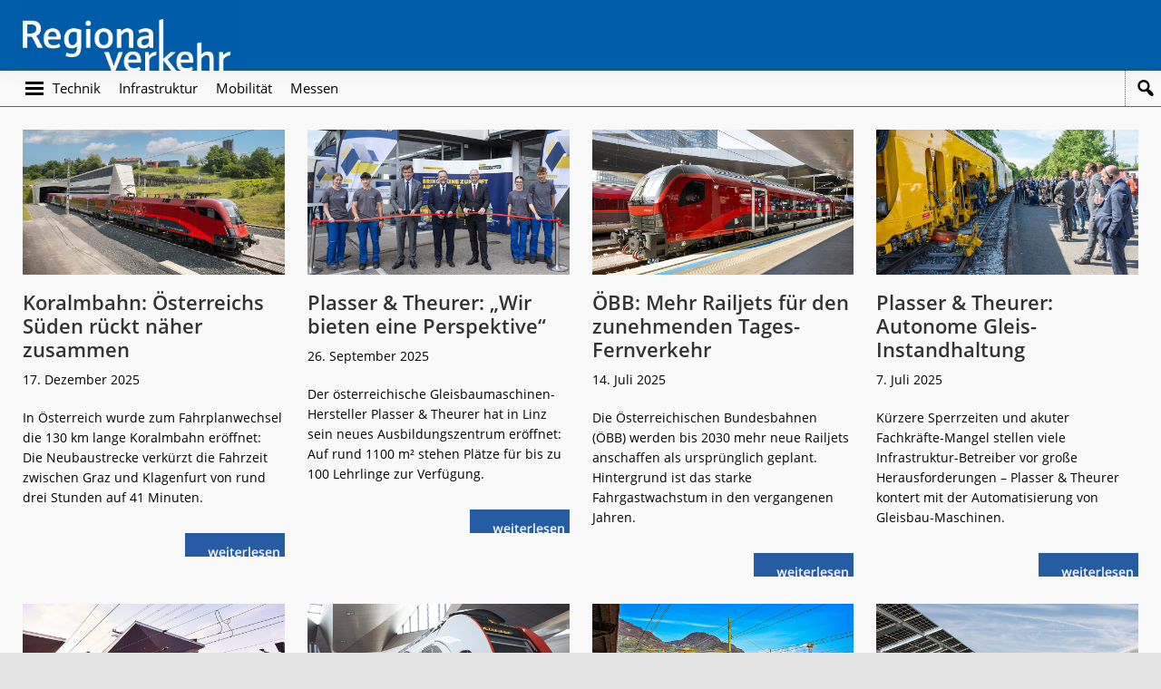

--- FILE ---
content_type: text/html; charset=UTF-8
request_url: https://regionalverkehr.de/tag/oesterreich/
body_size: 54048
content:
<!DOCTYPE html>
<html lang="de">
<head >
<meta charset="UTF-8" />
		<meta name="robots" content="noindex" />
		<meta name="viewport" content="width=device-width, initial-scale=1" />
<title>Österreich</title>
<meta name='robots' content='max-image-preview:large' />
<link rel="alternate" type="application/rss+xml" title="Regionalverkehr &raquo; Feed" href="https://regionalverkehr.de/feed/" />
<link rel="alternate" type="application/rss+xml" title="Regionalverkehr &raquo; Kommentar-Feed" href="https://regionalverkehr.de/comments/feed/" />
<link rel="alternate" type="application/rss+xml" title="Regionalverkehr &raquo; Österreich Schlagwort-Feed" href="https://regionalverkehr.de/tag/oesterreich/feed/" />
<link rel="canonical" href="https://regionalverkehr.de/tag/oesterreich/" />
<!-- regionalverkehr.de is managing ads with Advanced Ads 2.0.14 – https://wpadvancedads.com/ --><script id="regio-ready">
			window.advanced_ads_ready=function(e,a){a=a||"complete";var d=function(e){return"interactive"===a?"loading"!==e:"complete"===e};d(document.readyState)?e():document.addEventListener("readystatechange",(function(a){d(a.target.readyState)&&e()}),{once:"interactive"===a})},window.advanced_ads_ready_queue=window.advanced_ads_ready_queue||[];		</script>
		<style id='wp-img-auto-sizes-contain-inline-css'>
img:is([sizes=auto i],[sizes^="auto," i]){contain-intrinsic-size:3000px 1500px}
/*# sourceURL=wp-img-auto-sizes-contain-inline-css */
</style>
<link rel='stylesheet' id='genesis-blocks-style-css-css' href='https://regionalverkehr.de/wp-content/plugins/genesis-blocks/dist/style-blocks.build.css?ver=1765111164' media='all' />
<link rel='stylesheet' id='regionalverkehr-css' href='https://regionalverkehr.de/wp-content/themes/regionalverkehr/style.css?ver=3.4.1' media='all' />
<style id='regionalverkehr-inline-css'>

		.wp-custom-logo .site-container .custom-logo-link {
			aspect-ratio: 350/113.81481481481;
		}
		
/*# sourceURL=regionalverkehr-inline-css */
</style>
<style id='wp-emoji-styles-inline-css'>

	img.wp-smiley, img.emoji {
		display: inline !important;
		border: none !important;
		box-shadow: none !important;
		height: 1em !important;
		width: 1em !important;
		margin: 0 0.07em !important;
		vertical-align: -0.1em !important;
		background: none !important;
		padding: 0 !important;
	}
/*# sourceURL=wp-emoji-styles-inline-css */
</style>
<style id='wp-block-library-inline-css'>
:root{--wp-block-synced-color:#7a00df;--wp-block-synced-color--rgb:122,0,223;--wp-bound-block-color:var(--wp-block-synced-color);--wp-editor-canvas-background:#ddd;--wp-admin-theme-color:#007cba;--wp-admin-theme-color--rgb:0,124,186;--wp-admin-theme-color-darker-10:#006ba1;--wp-admin-theme-color-darker-10--rgb:0,107,160.5;--wp-admin-theme-color-darker-20:#005a87;--wp-admin-theme-color-darker-20--rgb:0,90,135;--wp-admin-border-width-focus:2px}@media (min-resolution:192dpi){:root{--wp-admin-border-width-focus:1.5px}}.wp-element-button{cursor:pointer}:root .has-very-light-gray-background-color{background-color:#eee}:root .has-very-dark-gray-background-color{background-color:#313131}:root .has-very-light-gray-color{color:#eee}:root .has-very-dark-gray-color{color:#313131}:root .has-vivid-green-cyan-to-vivid-cyan-blue-gradient-background{background:linear-gradient(135deg,#00d084,#0693e3)}:root .has-purple-crush-gradient-background{background:linear-gradient(135deg,#34e2e4,#4721fb 50%,#ab1dfe)}:root .has-hazy-dawn-gradient-background{background:linear-gradient(135deg,#faaca8,#dad0ec)}:root .has-subdued-olive-gradient-background{background:linear-gradient(135deg,#fafae1,#67a671)}:root .has-atomic-cream-gradient-background{background:linear-gradient(135deg,#fdd79a,#004a59)}:root .has-nightshade-gradient-background{background:linear-gradient(135deg,#330968,#31cdcf)}:root .has-midnight-gradient-background{background:linear-gradient(135deg,#020381,#2874fc)}:root{--wp--preset--font-size--normal:16px;--wp--preset--font-size--huge:42px}.has-regular-font-size{font-size:1em}.has-larger-font-size{font-size:2.625em}.has-normal-font-size{font-size:var(--wp--preset--font-size--normal)}.has-huge-font-size{font-size:var(--wp--preset--font-size--huge)}.has-text-align-center{text-align:center}.has-text-align-left{text-align:left}.has-text-align-right{text-align:right}.has-fit-text{white-space:nowrap!important}#end-resizable-editor-section{display:none}.aligncenter{clear:both}.items-justified-left{justify-content:flex-start}.items-justified-center{justify-content:center}.items-justified-right{justify-content:flex-end}.items-justified-space-between{justify-content:space-between}.screen-reader-text{border:0;clip-path:inset(50%);height:1px;margin:-1px;overflow:hidden;padding:0;position:absolute;width:1px;word-wrap:normal!important}.screen-reader-text:focus{background-color:#ddd;clip-path:none;color:#444;display:block;font-size:1em;height:auto;left:5px;line-height:normal;padding:15px 23px 14px;text-decoration:none;top:5px;width:auto;z-index:100000}html :where(.has-border-color){border-style:solid}html :where([style*=border-top-color]){border-top-style:solid}html :where([style*=border-right-color]){border-right-style:solid}html :where([style*=border-bottom-color]){border-bottom-style:solid}html :where([style*=border-left-color]){border-left-style:solid}html :where([style*=border-width]){border-style:solid}html :where([style*=border-top-width]){border-top-style:solid}html :where([style*=border-right-width]){border-right-style:solid}html :where([style*=border-bottom-width]){border-bottom-style:solid}html :where([style*=border-left-width]){border-left-style:solid}html :where(img[class*=wp-image-]){height:auto;max-width:100%}:where(figure){margin:0 0 1em}html :where(.is-position-sticky){--wp-admin--admin-bar--position-offset:var(--wp-admin--admin-bar--height,0px)}@media screen and (max-width:600px){html :where(.is-position-sticky){--wp-admin--admin-bar--position-offset:0px}}

/*# sourceURL=wp-block-library-inline-css */
</style><style id='global-styles-inline-css'>
:root{--wp--preset--aspect-ratio--square: 1;--wp--preset--aspect-ratio--4-3: 4/3;--wp--preset--aspect-ratio--3-4: 3/4;--wp--preset--aspect-ratio--3-2: 3/2;--wp--preset--aspect-ratio--2-3: 2/3;--wp--preset--aspect-ratio--16-9: 16/9;--wp--preset--aspect-ratio--9-16: 9/16;--wp--preset--color--black: #000000;--wp--preset--color--cyan-bluish-gray: #abb8c3;--wp--preset--color--white: #ffffff;--wp--preset--color--pale-pink: #f78da7;--wp--preset--color--vivid-red: #cf2e2e;--wp--preset--color--luminous-vivid-orange: #ff6900;--wp--preset--color--luminous-vivid-amber: #fcb900;--wp--preset--color--light-green-cyan: #7bdcb5;--wp--preset--color--vivid-green-cyan: #00d084;--wp--preset--color--pale-cyan-blue: #8ed1fc;--wp--preset--color--vivid-cyan-blue: #0693e3;--wp--preset--color--vivid-purple: #9b51e0;--wp--preset--color--theme-primary: #0073e5;--wp--preset--color--theme-secondary: #0073e5;--wp--preset--gradient--vivid-cyan-blue-to-vivid-purple: linear-gradient(135deg,rgb(6,147,227) 0%,rgb(155,81,224) 100%);--wp--preset--gradient--light-green-cyan-to-vivid-green-cyan: linear-gradient(135deg,rgb(122,220,180) 0%,rgb(0,208,130) 100%);--wp--preset--gradient--luminous-vivid-amber-to-luminous-vivid-orange: linear-gradient(135deg,rgb(252,185,0) 0%,rgb(255,105,0) 100%);--wp--preset--gradient--luminous-vivid-orange-to-vivid-red: linear-gradient(135deg,rgb(255,105,0) 0%,rgb(207,46,46) 100%);--wp--preset--gradient--very-light-gray-to-cyan-bluish-gray: linear-gradient(135deg,rgb(238,238,238) 0%,rgb(169,184,195) 100%);--wp--preset--gradient--cool-to-warm-spectrum: linear-gradient(135deg,rgb(74,234,220) 0%,rgb(151,120,209) 20%,rgb(207,42,186) 40%,rgb(238,44,130) 60%,rgb(251,105,98) 80%,rgb(254,248,76) 100%);--wp--preset--gradient--blush-light-purple: linear-gradient(135deg,rgb(255,206,236) 0%,rgb(152,150,240) 100%);--wp--preset--gradient--blush-bordeaux: linear-gradient(135deg,rgb(254,205,165) 0%,rgb(254,45,45) 50%,rgb(107,0,62) 100%);--wp--preset--gradient--luminous-dusk: linear-gradient(135deg,rgb(255,203,112) 0%,rgb(199,81,192) 50%,rgb(65,88,208) 100%);--wp--preset--gradient--pale-ocean: linear-gradient(135deg,rgb(255,245,203) 0%,rgb(182,227,212) 50%,rgb(51,167,181) 100%);--wp--preset--gradient--electric-grass: linear-gradient(135deg,rgb(202,248,128) 0%,rgb(113,206,126) 100%);--wp--preset--gradient--midnight: linear-gradient(135deg,rgb(2,3,129) 0%,rgb(40,116,252) 100%);--wp--preset--font-size--small: 12px;--wp--preset--font-size--medium: 20px;--wp--preset--font-size--large: 20px;--wp--preset--font-size--x-large: 42px;--wp--preset--font-size--normal: 18px;--wp--preset--font-size--larger: 24px;--wp--preset--spacing--20: 0.44rem;--wp--preset--spacing--30: 0.67rem;--wp--preset--spacing--40: 1rem;--wp--preset--spacing--50: 1.5rem;--wp--preset--spacing--60: 2.25rem;--wp--preset--spacing--70: 3.38rem;--wp--preset--spacing--80: 5.06rem;--wp--preset--shadow--natural: 6px 6px 9px rgba(0, 0, 0, 0.2);--wp--preset--shadow--deep: 12px 12px 50px rgba(0, 0, 0, 0.4);--wp--preset--shadow--sharp: 6px 6px 0px rgba(0, 0, 0, 0.2);--wp--preset--shadow--outlined: 6px 6px 0px -3px rgb(255, 255, 255), 6px 6px rgb(0, 0, 0);--wp--preset--shadow--crisp: 6px 6px 0px rgb(0, 0, 0);}:where(.is-layout-flex){gap: 0.5em;}:where(.is-layout-grid){gap: 0.5em;}body .is-layout-flex{display: flex;}.is-layout-flex{flex-wrap: wrap;align-items: center;}.is-layout-flex > :is(*, div){margin: 0;}body .is-layout-grid{display: grid;}.is-layout-grid > :is(*, div){margin: 0;}:where(.wp-block-columns.is-layout-flex){gap: 2em;}:where(.wp-block-columns.is-layout-grid){gap: 2em;}:where(.wp-block-post-template.is-layout-flex){gap: 1.25em;}:where(.wp-block-post-template.is-layout-grid){gap: 1.25em;}.has-black-color{color: var(--wp--preset--color--black) !important;}.has-cyan-bluish-gray-color{color: var(--wp--preset--color--cyan-bluish-gray) !important;}.has-white-color{color: var(--wp--preset--color--white) !important;}.has-pale-pink-color{color: var(--wp--preset--color--pale-pink) !important;}.has-vivid-red-color{color: var(--wp--preset--color--vivid-red) !important;}.has-luminous-vivid-orange-color{color: var(--wp--preset--color--luminous-vivid-orange) !important;}.has-luminous-vivid-amber-color{color: var(--wp--preset--color--luminous-vivid-amber) !important;}.has-light-green-cyan-color{color: var(--wp--preset--color--light-green-cyan) !important;}.has-vivid-green-cyan-color{color: var(--wp--preset--color--vivid-green-cyan) !important;}.has-pale-cyan-blue-color{color: var(--wp--preset--color--pale-cyan-blue) !important;}.has-vivid-cyan-blue-color{color: var(--wp--preset--color--vivid-cyan-blue) !important;}.has-vivid-purple-color{color: var(--wp--preset--color--vivid-purple) !important;}.has-black-background-color{background-color: var(--wp--preset--color--black) !important;}.has-cyan-bluish-gray-background-color{background-color: var(--wp--preset--color--cyan-bluish-gray) !important;}.has-white-background-color{background-color: var(--wp--preset--color--white) !important;}.has-pale-pink-background-color{background-color: var(--wp--preset--color--pale-pink) !important;}.has-vivid-red-background-color{background-color: var(--wp--preset--color--vivid-red) !important;}.has-luminous-vivid-orange-background-color{background-color: var(--wp--preset--color--luminous-vivid-orange) !important;}.has-luminous-vivid-amber-background-color{background-color: var(--wp--preset--color--luminous-vivid-amber) !important;}.has-light-green-cyan-background-color{background-color: var(--wp--preset--color--light-green-cyan) !important;}.has-vivid-green-cyan-background-color{background-color: var(--wp--preset--color--vivid-green-cyan) !important;}.has-pale-cyan-blue-background-color{background-color: var(--wp--preset--color--pale-cyan-blue) !important;}.has-vivid-cyan-blue-background-color{background-color: var(--wp--preset--color--vivid-cyan-blue) !important;}.has-vivid-purple-background-color{background-color: var(--wp--preset--color--vivid-purple) !important;}.has-black-border-color{border-color: var(--wp--preset--color--black) !important;}.has-cyan-bluish-gray-border-color{border-color: var(--wp--preset--color--cyan-bluish-gray) !important;}.has-white-border-color{border-color: var(--wp--preset--color--white) !important;}.has-pale-pink-border-color{border-color: var(--wp--preset--color--pale-pink) !important;}.has-vivid-red-border-color{border-color: var(--wp--preset--color--vivid-red) !important;}.has-luminous-vivid-orange-border-color{border-color: var(--wp--preset--color--luminous-vivid-orange) !important;}.has-luminous-vivid-amber-border-color{border-color: var(--wp--preset--color--luminous-vivid-amber) !important;}.has-light-green-cyan-border-color{border-color: var(--wp--preset--color--light-green-cyan) !important;}.has-vivid-green-cyan-border-color{border-color: var(--wp--preset--color--vivid-green-cyan) !important;}.has-pale-cyan-blue-border-color{border-color: var(--wp--preset--color--pale-cyan-blue) !important;}.has-vivid-cyan-blue-border-color{border-color: var(--wp--preset--color--vivid-cyan-blue) !important;}.has-vivid-purple-border-color{border-color: var(--wp--preset--color--vivid-purple) !important;}.has-vivid-cyan-blue-to-vivid-purple-gradient-background{background: var(--wp--preset--gradient--vivid-cyan-blue-to-vivid-purple) !important;}.has-light-green-cyan-to-vivid-green-cyan-gradient-background{background: var(--wp--preset--gradient--light-green-cyan-to-vivid-green-cyan) !important;}.has-luminous-vivid-amber-to-luminous-vivid-orange-gradient-background{background: var(--wp--preset--gradient--luminous-vivid-amber-to-luminous-vivid-orange) !important;}.has-luminous-vivid-orange-to-vivid-red-gradient-background{background: var(--wp--preset--gradient--luminous-vivid-orange-to-vivid-red) !important;}.has-very-light-gray-to-cyan-bluish-gray-gradient-background{background: var(--wp--preset--gradient--very-light-gray-to-cyan-bluish-gray) !important;}.has-cool-to-warm-spectrum-gradient-background{background: var(--wp--preset--gradient--cool-to-warm-spectrum) !important;}.has-blush-light-purple-gradient-background{background: var(--wp--preset--gradient--blush-light-purple) !important;}.has-blush-bordeaux-gradient-background{background: var(--wp--preset--gradient--blush-bordeaux) !important;}.has-luminous-dusk-gradient-background{background: var(--wp--preset--gradient--luminous-dusk) !important;}.has-pale-ocean-gradient-background{background: var(--wp--preset--gradient--pale-ocean) !important;}.has-electric-grass-gradient-background{background: var(--wp--preset--gradient--electric-grass) !important;}.has-midnight-gradient-background{background: var(--wp--preset--gradient--midnight) !important;}.has-small-font-size{font-size: var(--wp--preset--font-size--small) !important;}.has-medium-font-size{font-size: var(--wp--preset--font-size--medium) !important;}.has-large-font-size{font-size: var(--wp--preset--font-size--large) !important;}.has-x-large-font-size{font-size: var(--wp--preset--font-size--x-large) !important;}
/*# sourceURL=global-styles-inline-css */
</style>

<style id='classic-theme-styles-inline-css'>
/*! This file is auto-generated */
.wp-block-button__link{color:#fff;background-color:#32373c;border-radius:9999px;box-shadow:none;text-decoration:none;padding:calc(.667em + 2px) calc(1.333em + 2px);font-size:1.125em}.wp-block-file__button{background:#32373c;color:#fff;text-decoration:none}
/*# sourceURL=/wp-includes/css/classic-themes.min.css */
</style>
<link rel='stylesheet' id='dashicons-css' href='https://regionalverkehr.de/wp-includes/css/dashicons.min.css?ver=6.9' media='all' />
<link rel='stylesheet' id='custom-css' href='https://regionalverkehr.de/wp-content/themes/regionalverkehr/custom.css?ver=6.9' media='all' />
<link rel='stylesheet' id='regionalverkehr-gutenberg-css' href='https://regionalverkehr.de/wp-content/themes/regionalverkehr/lib/gutenberg/front-end.css?ver=3.4.1' media='all' />
<style id='regionalverkehr-gutenberg-inline-css'>
.gb-block-post-grid .gb-post-grid-items h2 a:hover {
	color: #0073e5;
}

.site-container .wp-block-button .wp-block-button__link {
	background-color: #0073e5;
}

.wp-block-button .wp-block-button__link:not(.has-background),
.wp-block-button .wp-block-button__link:not(.has-background):focus,
.wp-block-button .wp-block-button__link:not(.has-background):hover {
	color: #ffffff;
}

.site-container .wp-block-button.is-style-outline .wp-block-button__link {
	color: #0073e5;
}

.site-container .wp-block-button.is-style-outline .wp-block-button__link:focus,
.site-container .wp-block-button.is-style-outline .wp-block-button__link:hover {
	color: #2396ff;
}		.site-container .has-small-font-size {
			font-size: 12px;
		}		.site-container .has-normal-font-size {
			font-size: 18px;
		}		.site-container .has-large-font-size {
			font-size: 20px;
		}		.site-container .has-larger-font-size {
			font-size: 24px;
		}		.site-container .has-theme-primary-color,
		.site-container .wp-block-button .wp-block-button__link.has-theme-primary-color,
		.site-container .wp-block-button.is-style-outline .wp-block-button__link.has-theme-primary-color {
			color: #0073e5;
		}

		.site-container .has-theme-primary-background-color,
		.site-container .wp-block-button .wp-block-button__link.has-theme-primary-background-color,
		.site-container .wp-block-pullquote.is-style-solid-color.has-theme-primary-background-color {
			background-color: #0073e5;
		}		.site-container .has-theme-secondary-color,
		.site-container .wp-block-button .wp-block-button__link.has-theme-secondary-color,
		.site-container .wp-block-button.is-style-outline .wp-block-button__link.has-theme-secondary-color {
			color: #0073e5;
		}

		.site-container .has-theme-secondary-background-color,
		.site-container .wp-block-button .wp-block-button__link.has-theme-secondary-background-color,
		.site-container .wp-block-pullquote.is-style-solid-color.has-theme-secondary-background-color {
			background-color: #0073e5;
		}
/*# sourceURL=regionalverkehr-gutenberg-inline-css */
</style>
<link rel='stylesheet' id='borlabs-cookie-custom-css' href='https://regionalverkehr.de/wp-content/cache/borlabs-cookie/1/borlabs-cookie-1-de.css?ver=3.3.23-22' media='all' />
<link rel='stylesheet' id='eeb-css-frontend-css' href='https://regionalverkehr.de/wp-content/plugins/email-encoder-bundle/core/includes/assets/css/style.css?ver=251130-121531' media='all' />
<script src="https://regionalverkehr.de/wp-includes/js/jquery/jquery.min.js?ver=3.7.1" id="jquery-core-js"></script>
<script src="https://regionalverkehr.de/wp-includes/js/jquery/jquery-migrate.min.js?ver=3.4.1" id="jquery-migrate-js"></script>
<script data-no-optimize="1" data-no-minify="1" data-cfasync="false" src="https://regionalverkehr.de/wp-content/cache/borlabs-cookie/1/borlabs-cookie-config-de.json.js?ver=3.3.23-35" id="borlabs-cookie-config-js"></script>
<script src="https://regionalverkehr.de/wp-content/plugins/email-encoder-bundle/core/includes/assets/js/custom.js?ver=251130-121531" id="eeb-js-frontend-js"></script>
<link rel="https://api.w.org/" href="https://regionalverkehr.de/wp-json/" /><link rel="alternate" title="JSON" type="application/json" href="https://regionalverkehr.de/wp-json/wp/v2/tags/258" /><link rel="EditURI" type="application/rsd+xml" title="RSD" href="https://regionalverkehr.de/xmlrpc.php?rsd" />
<link rel="icon" href="https://regionalverkehr.de/wp-content/themes/regionalverkehr/images/favicon.ico" />
<link rel="next" href="https://regionalverkehr.de/tag/oesterreich/page/2/" />
		<style id="wp-custom-css">
			body {
font-family: 'Open Sans', serif;
}		</style>
		</head>
<body class="archive tag tag-oesterreich tag-258 wp-custom-logo wp-embed-responsive wp-theme-genesis wp-child-theme-regionalverkehr header-full-width full-width-content genesis-breadcrumbs-hidden genesis-footer-widgets-visible no-js aa-prefix-regio- regionalverkehr-grid" itemscope itemtype="https://schema.org/WebPage">	<script>
	//<![CDATA[
	(function(){
		var c = document.body.classList;
		c.remove( 'no-js' );
		c.add( 'js' );
	})();
	//]]>
	</script>
	<div class="site-container"><ul class="genesis-skip-link"><li><a href="#genesis-nav-primary" class="screen-reader-shortcut"> Skip to primary navigation</a></li><li><a href="#genesis-content" class="screen-reader-shortcut"> Skip to main content</a></li><li><a href="#genesis-footer-widgets" class="screen-reader-shortcut"> Skip to footer</a></li></ul><header class="site-header" itemscope itemtype="https://schema.org/WPHeader"><div class="wrap"><div class="title-area"><a href="https://regionalverkehr.de/" class="custom-logo-link" rel="home"><img width="1350" height="439" src="https://regionalverkehr.de/wp-content/uploads/2022/07/RV_Logo.jpg" class="custom-logo" alt="Logo Regionalverkehr" decoding="async" fetchpriority="high" srcset="https://regionalverkehr.de/wp-content/uploads/2022/07/RV_Logo.jpg 1350w, https://regionalverkehr.de/wp-content/uploads/2022/07/RV_Logo-600x195.jpg 600w, https://regionalverkehr.de/wp-content/uploads/2022/07/RV_Logo-1024x333.jpg 1024w, https://regionalverkehr.de/wp-content/uploads/2022/07/RV_Logo-768x250.jpg 768w" sizes="(max-width: 1350px) 100vw, 1350px" /></a><p class="site-title" itemprop="headline">Regionalverkehr</p><p class="site-description" itemprop="description">Die Fachzeitschrift für den Öffentlichen Personennahverkehr</p></div></div></header><div class="site-inner"><div class="header-navi"><nav class="nav-primary" aria-label="Main" itemscope itemtype="https://schema.org/SiteNavigationElement" id="genesis-nav-primary"><div class="wrap"><ul id="menu-haupt-menu" class="menu genesis-nav-menu menu-primary js-superfish"><li id="menu-item-40" class="menu-item menu-item-type-custom menu-item-object-custom menu-item-home menu-item-40"><a href="http://regionalverkehr.de/" itemprop="url"><span itemprop="name">Startseite</span></a></li>
<li id="menu-item-120" class="menu-item menu-item-type-post_type menu-item-object-page menu-item-120"><a href="https://regionalverkehr.de/inserate/" itemprop="url"><span itemprop="name">Inserate</span></a></li>
<li id="menu-item-4058" class="menu-item menu-item-type-post_type menu-item-object-page menu-item-has-children menu-item-4058"><a href="https://regionalverkehr.de/newsletter/" itemprop="url"><span itemprop="name">Newsletter regioXpress</span></a>
<ul class="sub-menu">
	<li id="menu-item-3588" class="menu-item menu-item-type-post_type menu-item-object-page menu-item-3588"><a href="https://regionalverkehr.de/newsletter-anmeldung/" itemprop="url"><span itemprop="name">regioXpress anmelden</span></a></li>
	<li id="menu-item-3589" class="menu-item menu-item-type-post_type menu-item-object-page menu-item-3589"><a href="https://regionalverkehr.de/newsletter-abmeldung/" itemprop="url"><span itemprop="name">regioXpress abmelden</span></a></li>
</ul>
</li>
<li id="menu-item-117" class="menu-item menu-item-type-post_type menu-item-object-page menu-item-117"><a href="https://regionalverkehr.de/probeheft/" itemprop="url"><span itemprop="name">Probeheft</span></a></li>
<li id="menu-item-46" class="menu-item menu-item-type-post_type menu-item-object-page menu-item-46"><a href="https://regionalverkehr.de/abonnement/" itemprop="url"><span itemprop="name">Abonnement</span></a></li>
<li id="menu-item-3308" class="menu-item menu-item-type-post_type menu-item-object-page menu-item-3308"><a href="https://regionalverkehr.de/regionalverkehr-im-geschenk-abo/" itemprop="url"><span itemprop="name">Geschenk-Abo</span></a></li>
<li id="menu-item-121" class="menu-item menu-item-type-custom menu-item-object-custom menu-item-121"><a href="/impressum/" itemprop="url"><span itemprop="name">Kontakt</span></a></li>
</ul></div></nav><nav class="nav-secondary" aria-label="Secondary" itemscope itemtype="https://schema.org/SiteNavigationElement"><div class="wrap"><ul id="menu-themen-menu" class="menu genesis-nav-menu menu-secondary js-superfish"><li id="menu-item-109" class="menu-item menu-item-type-taxonomy menu-item-object-category menu-item-109"><a href="https://regionalverkehr.de/thema/technik/" itemprop="url"><span itemprop="name">Technik</span></a></li>
<li id="menu-item-110" class="menu-item menu-item-type-taxonomy menu-item-object-category menu-item-110"><a href="https://regionalverkehr.de/thema/infrastruktur/" itemprop="url"><span itemprop="name">Infrastruktur</span></a></li>
<li id="menu-item-111" class="menu-item menu-item-type-taxonomy menu-item-object-category menu-item-111"><a href="https://regionalverkehr.de/thema/mobilitaet/" itemprop="url"><span itemprop="name">Mobilität</span></a></li>
<li id="menu-item-112" class="menu-item menu-item-type-taxonomy menu-item-object-category menu-item-112"><a href="https://regionalverkehr.de/thema/messen/" itemprop="url"><span itemprop="name">Messen</span></a></li>
</ul></div></nav><div class="header-search"><a href="#" class="search-toggle"></a><form class="search-form" method="get" action="https://regionalverkehr.de/" role="search" itemprop="potentialAction" itemscope itemtype="https://schema.org/SearchAction"><label class="search-form-label screen-reader-text" for="searchform-1">Suchen</label><input class="search-form-input" type="search" name="s" id="searchform-1" placeholder="Suchen" itemprop="query-input"><input class="search-form-submit" type="submit" value="Neue Suche &#10095;"><meta content="https://regionalverkehr.de/?s={s}" itemprop="target"></form></div></div><div class="content-sidebar-wrap"><main class="content" id="genesis-content"><article class="post-6413 post type-post status-publish format-standard has-post-thumbnail category-infrastruktur tag-einweihung tag-graz tag-inbetriebnahme tag-klagenfurt tag-koralmbahn tag-koralmtunnel tag-korridor tag-oebb tag-oesterreich tag-railjet tag-wien entry" aria-label="Koralmbahn: Österreichs Süden rückt näher zusammen" itemscope itemtype="https://schema.org/CreativeWork"><header class="entry-header"><div class="gb-block-post-grid-image"><a href="https://regionalverkehr.de/koralmbahn-oesterreichs-sueden-rueckt-naeher-zusammen/" rel="bookmark"><img src="https://regionalverkehr.de/wp-content/uploads/2025/12/2025_OEBB_Koralmbahn_A-1024x569.jpg" alt="Koralmbahn: Österreichs Süden rückt näher zusammen" /></a></div><h2 class="entry-title" itemprop="headline"><a class="entry-title-link" rel="bookmark" href="https://regionalverkehr.de/koralmbahn-oesterreichs-sueden-rueckt-naeher-zusammen/">Koralmbahn: Österreichs Süden rückt näher zusammen</a></h2>
<p class="entry-meta"><time class="entry-time" itemprop="datePublished" datetime="2025-12-17T05:00:00+01:00">17. Dezember 2025</time> </p></header><div class="entry-content" itemprop="text"><p>In Österreich wurde zum Fahrplanwechsel die 130 km lange Koralmbahn eröffnet: Die Neubaustrecke verkürzt die Fahrzeit zwischen Graz und Klagenfurt von rund drei Stunden auf 41 Minuten.</p><p><a class="more-link" href="https://regionalverkehr.de/koralmbahn-oesterreichs-sueden-rueckt-naeher-zusammen/" rel="bookmark">weiterlesen<span class="screen-reader-text">Koralmbahn: Österreichs Süden rückt näher zusammen</span></a></p></div><footer class="entry-footer"></footer></article><article class="post-5819 post type-post status-publish format-standard has-post-thumbnail category-technik tag-ausbildung tag-ausbildungszentrum tag-elektronik tag-eroeffnung tag-linz tag-maschinenbautechnik tag-oesterreich tag-plasser tag-plasser-theurer tag-schweisstechnik entry" aria-label="Plasser &amp; Theurer: „Wir bieten eine Perspektive“" itemscope itemtype="https://schema.org/CreativeWork"><header class="entry-header"><div class="gb-block-post-grid-image"><a href="https://regionalverkehr.de/plasser-theurer-wir-bieten-eine-perspektive/" rel="bookmark"><img src="https://regionalverkehr.de/wp-content/uploads/2025/09/2025_Plasser_Ausbildungszentrum_A-1024x569.jpg" alt="Plasser &amp; Theurer: „Wir bieten eine Perspektive“" /></a></div><h2 class="entry-title" itemprop="headline"><a class="entry-title-link" rel="bookmark" href="https://regionalverkehr.de/plasser-theurer-wir-bieten-eine-perspektive/">Plasser &amp; Theurer: „Wir bieten eine Perspektive“</a></h2>
<p class="entry-meta"><time class="entry-time" itemprop="datePublished" datetime="2025-09-26T05:00:00+02:00">26. September 2025</time> </p></header><div class="entry-content" itemprop="text"><p>Der österreichische Gleisbaumaschinen-Hersteller Plasser & Theurer hat in Linz sein neues Ausbildungszentrum eröffnet: Auf rund 1100 m² stehen Plätze für bis zu 100 Lehrlinge zur Verfügung.</p><p><a class="more-link" href="https://regionalverkehr.de/plasser-theurer-wir-bieten-eine-perspektive/" rel="bookmark">weiterlesen<span class="screen-reader-text">Plasser &amp; Theurer: „Wir bieten eine Perspektive“</span></a></p></div><footer class="entry-footer"></footer></article><article class="post-5353 post type-post status-publish format-standard has-post-thumbnail category-mobilitaet category-technik tag-nightjet tag-oebb tag-oesterreich tag-railjet tag-siemens tag-siemens-mobility tag-wendezug entry" aria-label="ÖBB: Mehr Railjets für den zunehmenden Tages-Fernverkehr" itemscope itemtype="https://schema.org/CreativeWork"><header class="entry-header"><div class="gb-block-post-grid-image"><a href="https://regionalverkehr.de/oebb-mehr-railjets-fuer-den-zunehmenden-tages-fernverkehr/" rel="bookmark"><img src="https://regionalverkehr.de/wp-content/uploads/2025/07/2025_OEBB_Railjet_nG_Wien_A-1024x569.jpg" alt="ÖBB: Mehr Railjets für den zunehmenden Tages-Fernverkehr" /></a></div><h2 class="entry-title" itemprop="headline"><a class="entry-title-link" rel="bookmark" href="https://regionalverkehr.de/oebb-mehr-railjets-fuer-den-zunehmenden-tages-fernverkehr/">ÖBB: Mehr Railjets für den zunehmenden Tages-Fernverkehr</a></h2>
<p class="entry-meta"><time class="entry-time" itemprop="datePublished" datetime="2025-07-14T05:00:00+02:00">14. Juli 2025</time> </p></header><div class="entry-content" itemprop="text"><p>Die Österreichischen Bundesbahnen (ÖBB) werden bis 2030 mehr neue Railjets anschaffen als ursprünglich geplant. Hintergrund ist das starke Fahrgastwachstum in den vergangenen Jahren. </p><p><a class="more-link" href="https://regionalverkehr.de/oebb-mehr-railjets-fuer-den-zunehmenden-tages-fernverkehr/" rel="bookmark">weiterlesen<span class="screen-reader-text">ÖBB: Mehr Railjets für den zunehmenden Tages-Fernverkehr</span></a></p></div><footer class="entry-footer"></footer></article><article class="post-5308 post type-post status-publish format-standard has-post-thumbnail category-infrastruktur tag-automatisch tag-autonom tag-belgien tag-fachkraeftemangel tag-gleisbau tag-gleisbau-maschine tag-gleisbaumaschine tag-oesterreich tag-personalmangel tag-plasser tag-plasser-theurer tag-sperrzeit tag-stopfmaschine entry" aria-label="Plasser &amp; Theurer: Autonome Gleis-Instandhaltung" itemscope itemtype="https://schema.org/CreativeWork"><header class="entry-header"><div class="gb-block-post-grid-image"><a href="https://regionalverkehr.de/plasser-theurer-autonome-gleis-instandhaltung/" rel="bookmark"><img src="https://regionalverkehr.de/wp-content/uploads/2025/07/2025_Plasser_iaf_autonom_A-1024x569.jpg" alt="Plasser &amp; Theurer: Autonome Gleis-Instandhaltung" /></a></div><h2 class="entry-title" itemprop="headline"><a class="entry-title-link" rel="bookmark" href="https://regionalverkehr.de/plasser-theurer-autonome-gleis-instandhaltung/">Plasser &amp; Theurer: Autonome Gleis-Instandhaltung</a></h2>
<p class="entry-meta"><time class="entry-time" itemprop="datePublished" datetime="2025-07-07T05:10:00+02:00">7. Juli 2025</time> </p></header><div class="entry-content" itemprop="text"><p>Kürzere Sperrzeiten und akuter Fachkräfte-Mangel stellen viele Infrastruktur-Betreiber vor große Herausforderungen – Plasser & Theurer kontert mit der Automatisierung von Gleisbau-Maschinen. </p><p><a class="more-link" href="https://regionalverkehr.de/plasser-theurer-autonome-gleis-instandhaltung/" rel="bookmark">weiterlesen<span class="screen-reader-text">Plasser &amp; Theurer: Autonome Gleis-Instandhaltung</span></a></p></div><footer class="entry-footer"></footer></article><article class="post-5015 post type-post status-publish format-standard has-post-thumbnail category-mobilitaet tag-amsterdam tag-innsbruck tag-liegewagen tag-mini-cabins tag-nachtzug tag-niederlande tag-nightjet tag-nuernberg tag-oebb tag-oesterreich tag-schlafwagen tag-siemens tag-sitzwagen tag-wien entry" aria-label="Im neuen ÖBB Nightjet nach Amsterdam" itemscope itemtype="https://schema.org/CreativeWork"><header class="entry-header"><div class="gb-block-post-grid-image"><a href="https://regionalverkehr.de/im-neuen-oebb-nightjet-nach-amsterdam/" rel="bookmark"><img src="https://regionalverkehr.de/wp-content/uploads/2025/05/2025_OEBB_NJ_Amsterdam_A-1024x569.jpg" alt="Im neuen ÖBB Nightjet nach Amsterdam" /></a></div><h2 class="entry-title" itemprop="headline"><a class="entry-title-link" rel="bookmark" href="https://regionalverkehr.de/im-neuen-oebb-nightjet-nach-amsterdam/">Im neuen ÖBB Nightjet nach Amsterdam</a></h2>
<p class="entry-meta"><time class="entry-time" itemprop="datePublished" datetime="2025-05-30T05:10:00+02:00">30. Mai 2025</time> </p></header><div class="entry-content" itemprop="text"><p>Der Nightjet der Österreichischen Bundesbahnen (ÖBB) ist seit dem 27. Mai 2025 auch auf den Relationen von Wien und Innsbruck nach Amsterdam unterwegs. Frühbucher reisen günstiger.</p><p><a class="more-link" href="https://regionalverkehr.de/im-neuen-oebb-nightjet-nach-amsterdam/" rel="bookmark">weiterlesen<span class="screen-reader-text">Im neuen ÖBB Nightjet nach Amsterdam</span></a></p></div><footer class="entry-footer"></footer></article><article class="post-4946 post type-post status-publish format-standard has-post-thumbnail category-mobilitaet category-technik tag-3187 tag-ablieferung tag-cityjet tag-desiro tag-desiro-ml tag-nahverkehr tag-oebb tag-oesterreich tag-regionalverkehr tag-s-bahn tag-siemens tag-siemens-mobility tag-wien entry" aria-label="Der ÖBB Desiro ML Cityjet: „Große Erfolgsstory“" itemscope itemtype="https://schema.org/CreativeWork"><header class="entry-header"><div class="gb-block-post-grid-image"><a href="https://regionalverkehr.de/der-oebb-desiro-ml-cityjet-grosse-erfolgsstory/" rel="bookmark"><img src="https://regionalverkehr.de/wp-content/uploads/2025/05/2025_OEBB_250_Desiro_ML_A-1024x569.jpg" alt="Der ÖBB Desiro ML Cityjet: „Große Erfolgsstory“" /></a></div><h2 class="entry-title" itemprop="headline"><a class="entry-title-link" rel="bookmark" href="https://regionalverkehr.de/der-oebb-desiro-ml-cityjet-grosse-erfolgsstory/">Der ÖBB Desiro ML Cityjet: „Große Erfolgsstory“</a></h2>
<p class="entry-meta"><time class="entry-time" itemprop="datePublished" datetime="2025-05-23T05:15:00+02:00">23. Mai 2025</time> </p></header><div class="entry-content" itemprop="text"><p>Siemens hat den 250. Desiro ML Cityjet an die Österreichischen Bundesbahnen (ÖBB) geliefert. Die Triebzüge bilden inzwischen das Rückgrat des Nahverkehrs, 44 weitere Einheiten folgen noch.</p><p><a class="more-link" href="https://regionalverkehr.de/der-oebb-desiro-ml-cityjet-grosse-erfolgsstory/" rel="bookmark">weiterlesen<span class="screen-reader-text">Der ÖBB Desiro ML Cityjet: „Große Erfolgsstory“</span></a></p></div><footer class="entry-footer"></footer></article><article class="post-4940 post type-post status-publish format-standard has-post-thumbnail category-mobilitaet category-technik tag-alstom tag-berlin tag-db tag-db-ag tag-deutschland tag-direktverbindung tag-frecciarossa tag-hitachi tag-italien tag-komfort tag-mailand tag-muenchen tag-oebb tag-oesterreich tag-rom tag-trenitalia entry" aria-label="Pfeilschnell und umsteigefrei nach Italien" itemscope itemtype="https://schema.org/CreativeWork"><header class="entry-header"><div class="gb-block-post-grid-image"><a href="https://regionalverkehr.de/pfeilschnell-und-umsteigefrei-nach-italien/" rel="bookmark"><img src="https://regionalverkehr.de/wp-content/uploads/2025/05/2025_DB_Frecciarossa_A-1024x569.jpg" alt="Pfeilschnell und umsteigefrei nach Italien" /></a></div><h2 class="entry-title" itemprop="headline"><a class="entry-title-link" rel="bookmark" href="https://regionalverkehr.de/pfeilschnell-und-umsteigefrei-nach-italien/">Pfeilschnell und umsteigefrei nach Italien</a></h2>
<p class="entry-meta"><time class="entry-time" itemprop="datePublished" datetime="2025-05-22T05:10:00+02:00">22. Mai 2025</time> </p></header><div class="entry-content" itemprop="text"><p>Mit Hochgeschwindigkeit soll der „Frecciarossa“, der Rote Pfeil des italienischen Betreibers Trenitalia, ab Ende 2026 von München über Innsbruck nach Mailand und Rom fahren.</p><p><a class="more-link" href="https://regionalverkehr.de/pfeilschnell-und-umsteigefrei-nach-italien/" rel="bookmark">weiterlesen<span class="screen-reader-text">Pfeilschnell und umsteigefrei nach Italien</span></a></p></div><footer class="entry-footer"></footer></article><article class="post-4760 post type-post status-publish format-standard has-post-thumbnail category-technik tag-e-mobilitaet tag-gruenstrom tag-oebb tag-oesterreich tag-photovoltaik tag-sonnenenergie tag-strom tag-wasserkraft tag-windkraft entry" aria-label="ÖBB: Volle Power mit erneuerbarer Energie" itemscope itemtype="https://schema.org/CreativeWork"><header class="entry-header"><div class="gb-block-post-grid-image"><a href="https://regionalverkehr.de/oebb-volle-power-mit-erneuerbarer-energie/" rel="bookmark"><img src="https://regionalverkehr.de/wp-content/uploads/2025/05/2025_OEBB_Schattenschafe_A-1024x569.jpg" alt="ÖBB: Volle Power mit erneuerbarer Energie" /></a></div><h2 class="entry-title" itemprop="headline"><a class="entry-title-link" rel="bookmark" href="https://regionalverkehr.de/oebb-volle-power-mit-erneuerbarer-energie/">ÖBB: Volle Power mit erneuerbarer Energie</a></h2>
<p class="entry-meta"><time class="entry-time" itemprop="datePublished" datetime="2025-05-06T05:10:00+02:00">6. Mai 2025</time> </p></header><div class="entry-content" itemprop="text"><p>Sonne, Wasser und Wind sind zuverlässige und nachhaltige Quellen für erneuerbare Energie. Die ÖBB nutzen die Elemente, um die Eigenproduktion von Grünstrom weiter zu steigern. </p><p><a class="more-link" href="https://regionalverkehr.de/oebb-volle-power-mit-erneuerbarer-energie/" rel="bookmark">weiterlesen<span class="screen-reader-text">ÖBB: Volle Power mit erneuerbarer Energie</span></a></p></div><footer class="entry-footer"></footer></article><article class="post-4774 post type-post status-publish format-standard has-post-thumbnail category-mobilitaet tag-basel tag-esc tag-jj tag-oebb tag-orf tag-oesterreich tag-railjet tag-sbb tag-schweiz tag-wien entry" aria-label="Klimaschonend zum ESC" itemscope itemtype="https://schema.org/CreativeWork"><header class="entry-header"><div class="gb-block-post-grid-image"><a href="https://regionalverkehr.de/oebb-jj-faehrt-klimaschonend-zum-esc/" rel="bookmark"><img src="https://regionalverkehr.de/wp-content/uploads/2025/05/2025_OEBB_JJ_ESC_A-1024x569.jpg" alt="Klimaschonend zum ESC" /></a></div><h2 class="entry-title" itemprop="headline"><a class="entry-title-link" rel="bookmark" href="https://regionalverkehr.de/oebb-jj-faehrt-klimaschonend-zum-esc/">Klimaschonend zum ESC</a></h2>
<p class="entry-meta"><time class="entry-time" itemprop="datePublished" datetime="2025-05-05T05:00:00+02:00">5. Mai 2025</time> </p></header><div class="entry-content" itemprop="text"><p>Der Sänger „JJ“, der Österreich beim diesjährigen Eurovision Song Contest (ESC) vertritt, reist mitsamt seiner Delegation per Zug von Wien zum Austragungsort.</p><p><a class="more-link" href="https://regionalverkehr.de/oebb-jj-faehrt-klimaschonend-zum-esc/" rel="bookmark">weiterlesen<span class="screen-reader-text">Klimaschonend zum ESC</span></a></p></div><footer class="entry-footer"></footer></article><div class="archive-pagination pagination" role="navigation" aria-label="Pagination"><ul><li class="active" ><a href="https://regionalverkehr.de/tag/oesterreich/" aria-label="Current page" aria-current="page"><span class="screen-reader-text">Go to page</span> 1</a></li>
<li><a href="https://regionalverkehr.de/tag/oesterreich/page/2/"><span class="screen-reader-text">Go to page</span> 2</a></li>
<li><a href="https://regionalverkehr.de/tag/oesterreich/page/3/"><span class="screen-reader-text">Go to page</span> 3</a></li>
<li class="pagination-next"><a href="https://regionalverkehr.de/tag/oesterreich/page/2/" >weiter &#10095;</a></li>
</ul></div>
</main></div></div><div class="footer-widgets" id="genesis-footer-widgets"><h2 class="genesis-sidebar-title screen-reader-text">Footer</h2><div class="wrap"><div class="widget-area footer-widgets-1 footer-widget-area"><section id="text-2" class="widget widget_text"><div class="widget-wrap">			<div class="textwidget"><p><a href="/impressum/">Impressum</a><br />
<a href="/datenschutz/">Datenschutz</a><br />
<a href="/impressum/">Kontakt</a><br />
<a href="/produktsicherheit/">Produktsicherheit</a></p>
</div>
		</div></section>
</div><div class="widget-area footer-widgets-2 footer-widget-area"><section id="text-6" class="widget widget_text"><div class="widget-wrap">			<div class="textwidget"></div>
		</div></section>
</div></div></div><footer class="site-footer" itemscope itemtype="https://schema.org/WPFooter"><div class="wrap"><p>Copyright &#x000A9;&nbsp;2026 · Regionalverkehr</p></div></footer></div><script type="speculationrules">
{"prefetch":[{"source":"document","where":{"and":[{"href_matches":"/*"},{"not":{"href_matches":["/wp-*.php","/wp-admin/*","/wp-content/uploads/*","/wp-content/*","/wp-content/plugins/*","/wp-content/themes/regionalverkehr/*","/wp-content/themes/genesis/*","/*\\?(.+)"]}},{"not":{"selector_matches":"a[rel~=\"nofollow\"]"}},{"not":{"selector_matches":".no-prefetch, .no-prefetch a"}}]},"eagerness":"conservative"}]}
</script>
	<script type="text/javascript">
		function genesisBlocksShare( url, title, w, h ){
			var left = ( window.innerWidth / 2 )-( w / 2 );
			var top  = ( window.innerHeight / 2 )-( h / 2 );
			return window.open(url, title, 'toolbar=no, location=no, directories=no, status=no, menubar=no, scrollbars=no, resizable=no, copyhistory=no, width=600, height=600, top='+top+', left='+left);
		}
	</script>
	<script type="importmap" id="wp-importmap">
{"imports":{"borlabs-cookie-core":"https://regionalverkehr.de/wp-content/plugins/borlabs-cookie/assets/javascript/borlabs-cookie.min.js?ver=3.3.23"}}
</script>
<script type="module" src="https://regionalverkehr.de/wp-content/plugins/borlabs-cookie/assets/javascript/borlabs-cookie.min.js?ver=3.3.23" id="borlabs-cookie-core-js-module" data-cfasync="false" data-no-minify="1" data-no-optimize="1"></script>
<script type="module" src="https://regionalverkehr.de/wp-content/plugins/borlabs-cookie/assets/javascript/borlabs-cookie-legacy-backward-compatibility.min.js?ver=3.3.23" id="borlabs-cookie-legacy-backward-compatibility-js-module"></script>
<!--googleoff: all--><div data-nosnippet data-borlabs-cookie-consent-required='true' id='BorlabsCookieBox'></div><div id='BorlabsCookieWidget' class='brlbs-cmpnt-container'></div><!--googleon: all--><script src="https://regionalverkehr.de/wp-content/plugins/genesis-blocks/dist/assets/js/dismiss.js?ver=1765111164" id="genesis-blocks-dismiss-js-js"></script>
<script src="https://regionalverkehr.de/wp-includes/js/hoverIntent.min.js?ver=1.10.2" id="hoverIntent-js"></script>
<script src="https://regionalverkehr.de/wp-content/themes/genesis/lib/js/menu/superfish.min.js?ver=1.7.10" id="superfish-js"></script>
<script src="https://regionalverkehr.de/wp-content/themes/genesis/lib/js/menu/superfish.args.min.js?ver=3.4.0" id="superfish-args-js"></script>
<script src="https://regionalverkehr.de/wp-content/themes/genesis/lib/js/skip-links.min.js?ver=3.4.0" id="skip-links-js"></script>
<script src="https://regionalverkehr.de/wp-content/themes/regionalverkehr/js/search-toggle.js?ver=6.9" id="search-toggle-js"></script>
<script src="https://regionalverkehr.de/wp-content/plugins/advanced-ads/admin/assets/js/advertisement.js?ver=2.0.14" id="advanced-ads-find-adblocker-js"></script>
<script id="regionalverkehr-responsive-menu-js-extra">
var genesis_responsive_menu = {"mainMenu":" ","menuIconClass":"dashicons-before dashicons-menu","subMenu":"Submenu","subMenuIconClass":"dashicons-before dashicons-arrow-down-alt2","menuClasses":{"others":[".nav-primary"]}};
//# sourceURL=regionalverkehr-responsive-menu-js-extra
</script>
<script src="https://regionalverkehr.de/wp-content/themes/genesis/lib/js/menu/responsive-menus.min.js?ver=1.1.3" id="regionalverkehr-responsive-menu-js"></script>
<script id="wp-emoji-settings" type="application/json">
{"baseUrl":"https://s.w.org/images/core/emoji/17.0.2/72x72/","ext":".png","svgUrl":"https://s.w.org/images/core/emoji/17.0.2/svg/","svgExt":".svg","source":{"concatemoji":"https://regionalverkehr.de/wp-includes/js/wp-emoji-release.min.js?ver=6.9"}}
</script>
<script type="module">
/*! This file is auto-generated */
const a=JSON.parse(document.getElementById("wp-emoji-settings").textContent),o=(window._wpemojiSettings=a,"wpEmojiSettingsSupports"),s=["flag","emoji"];function i(e){try{var t={supportTests:e,timestamp:(new Date).valueOf()};sessionStorage.setItem(o,JSON.stringify(t))}catch(e){}}function c(e,t,n){e.clearRect(0,0,e.canvas.width,e.canvas.height),e.fillText(t,0,0);t=new Uint32Array(e.getImageData(0,0,e.canvas.width,e.canvas.height).data);e.clearRect(0,0,e.canvas.width,e.canvas.height),e.fillText(n,0,0);const a=new Uint32Array(e.getImageData(0,0,e.canvas.width,e.canvas.height).data);return t.every((e,t)=>e===a[t])}function p(e,t){e.clearRect(0,0,e.canvas.width,e.canvas.height),e.fillText(t,0,0);var n=e.getImageData(16,16,1,1);for(let e=0;e<n.data.length;e++)if(0!==n.data[e])return!1;return!0}function u(e,t,n,a){switch(t){case"flag":return n(e,"\ud83c\udff3\ufe0f\u200d\u26a7\ufe0f","\ud83c\udff3\ufe0f\u200b\u26a7\ufe0f")?!1:!n(e,"\ud83c\udde8\ud83c\uddf6","\ud83c\udde8\u200b\ud83c\uddf6")&&!n(e,"\ud83c\udff4\udb40\udc67\udb40\udc62\udb40\udc65\udb40\udc6e\udb40\udc67\udb40\udc7f","\ud83c\udff4\u200b\udb40\udc67\u200b\udb40\udc62\u200b\udb40\udc65\u200b\udb40\udc6e\u200b\udb40\udc67\u200b\udb40\udc7f");case"emoji":return!a(e,"\ud83e\u1fac8")}return!1}function f(e,t,n,a){let r;const o=(r="undefined"!=typeof WorkerGlobalScope&&self instanceof WorkerGlobalScope?new OffscreenCanvas(300,150):document.createElement("canvas")).getContext("2d",{willReadFrequently:!0}),s=(o.textBaseline="top",o.font="600 32px Arial",{});return e.forEach(e=>{s[e]=t(o,e,n,a)}),s}function r(e){var t=document.createElement("script");t.src=e,t.defer=!0,document.head.appendChild(t)}a.supports={everything:!0,everythingExceptFlag:!0},new Promise(t=>{let n=function(){try{var e=JSON.parse(sessionStorage.getItem(o));if("object"==typeof e&&"number"==typeof e.timestamp&&(new Date).valueOf()<e.timestamp+604800&&"object"==typeof e.supportTests)return e.supportTests}catch(e){}return null}();if(!n){if("undefined"!=typeof Worker&&"undefined"!=typeof OffscreenCanvas&&"undefined"!=typeof URL&&URL.createObjectURL&&"undefined"!=typeof Blob)try{var e="postMessage("+f.toString()+"("+[JSON.stringify(s),u.toString(),c.toString(),p.toString()].join(",")+"));",a=new Blob([e],{type:"text/javascript"});const r=new Worker(URL.createObjectURL(a),{name:"wpTestEmojiSupports"});return void(r.onmessage=e=>{i(n=e.data),r.terminate(),t(n)})}catch(e){}i(n=f(s,u,c,p))}t(n)}).then(e=>{for(const n in e)a.supports[n]=e[n],a.supports.everything=a.supports.everything&&a.supports[n],"flag"!==n&&(a.supports.everythingExceptFlag=a.supports.everythingExceptFlag&&a.supports[n]);var t;a.supports.everythingExceptFlag=a.supports.everythingExceptFlag&&!a.supports.flag,a.supports.everything||((t=a.source||{}).concatemoji?r(t.concatemoji):t.wpemoji&&t.twemoji&&(r(t.twemoji),r(t.wpemoji)))});
//# sourceURL=https://regionalverkehr.de/wp-includes/js/wp-emoji-loader.min.js
</script>
<template id="brlbs-cmpnt-cb-template-facebook-content-blocker">
 <div class="brlbs-cmpnt-container brlbs-cmpnt-content-blocker brlbs-cmpnt-with-individual-styles" data-borlabs-cookie-content-blocker-id="facebook-content-blocker" data-borlabs-cookie-content=""><div class="brlbs-cmpnt-cb-preset-b brlbs-cmpnt-cb-facebook"> <div class="brlbs-cmpnt-cb-thumbnail" style="background-image: url('https://regionalverkehr.de/wp-content/uploads/borlabs-cookie/1/cb-facebook-main.png')"></div> <div class="brlbs-cmpnt-cb-main"> <div class="brlbs-cmpnt-cb-content"> <p class="brlbs-cmpnt-cb-description">Sie sehen gerade einen Platzhalterinhalt von <strong>Facebook</strong>. Um auf den eigentlichen Inhalt zuzugreifen, klicken Sie auf die Schaltfläche unten. Bitte beachten Sie, dass dabei Daten an Drittanbieter weitergegeben werden.</p> <a class="brlbs-cmpnt-cb-provider-toggle" href="#" data-borlabs-cookie-show-provider-information role="button">Mehr Informationen</a> </div> <div class="brlbs-cmpnt-cb-buttons"> <a class="brlbs-cmpnt-cb-btn" href="#" data-borlabs-cookie-unblock role="button">Inhalt entsperren</a> <a class="brlbs-cmpnt-cb-btn" href="#" data-borlabs-cookie-accept-service role="button" style="display: inherit">Erforderlichen Service akzeptieren und Inhalte entsperren</a> </div> </div> </div></div>
</template>
<script>
(function() {
        const template = document.querySelector("#brlbs-cmpnt-cb-template-facebook-content-blocker");
        const divsToInsertBlocker = document.querySelectorAll('div.fb-video[data-href*="//www.facebook.com/"], div.fb-post[data-href*="//www.facebook.com/"]');
        for (const div of divsToInsertBlocker) {
            const blocked = template.content.cloneNode(true).querySelector('.brlbs-cmpnt-container');
            blocked.dataset.borlabsCookieContent = btoa(unescape(encodeURIComponent(div.outerHTML)));
            div.replaceWith(blocked);
        }
})()
</script><template id="brlbs-cmpnt-cb-template-instagram">
 <div class="brlbs-cmpnt-container brlbs-cmpnt-content-blocker brlbs-cmpnt-with-individual-styles" data-borlabs-cookie-content-blocker-id="instagram" data-borlabs-cookie-content=""><div class="brlbs-cmpnt-cb-preset-b brlbs-cmpnt-cb-instagram"> <div class="brlbs-cmpnt-cb-thumbnail" style="background-image: url('https://regionalverkehr.de/wp-content/uploads/borlabs-cookie/1/cb-instagram-main.png')"></div> <div class="brlbs-cmpnt-cb-main"> <div class="brlbs-cmpnt-cb-content"> <p class="brlbs-cmpnt-cb-description">Sie sehen gerade einen Platzhalterinhalt von <strong>Instagram</strong>. Um auf den eigentlichen Inhalt zuzugreifen, klicken Sie auf die Schaltfläche unten. Bitte beachten Sie, dass dabei Daten an Drittanbieter weitergegeben werden.</p> <a class="brlbs-cmpnt-cb-provider-toggle" href="#" data-borlabs-cookie-show-provider-information role="button">Mehr Informationen</a> </div> <div class="brlbs-cmpnt-cb-buttons"> <a class="brlbs-cmpnt-cb-btn" href="#" data-borlabs-cookie-unblock role="button">Inhalt entsperren</a> <a class="brlbs-cmpnt-cb-btn" href="#" data-borlabs-cookie-accept-service role="button" style="display: inherit">Erforderlichen Service akzeptieren und Inhalte entsperren</a> </div> </div> </div></div>
</template>
<script>
(function() {
    const template = document.querySelector("#brlbs-cmpnt-cb-template-instagram");
    const divsToInsertBlocker = document.querySelectorAll('blockquote.instagram-media[data-instgrm-permalink*="instagram.com/"],blockquote.instagram-media[data-instgrm-version]');
    for (const div of divsToInsertBlocker) {
        const blocked = template.content.cloneNode(true).querySelector('.brlbs-cmpnt-container');
        blocked.dataset.borlabsCookieContent = btoa(unescape(encodeURIComponent(div.outerHTML)));
        div.replaceWith(blocked);
    }
})()
</script><template id="brlbs-cmpnt-cb-template-x-alias-twitter-content-blocker">
 <div class="brlbs-cmpnt-container brlbs-cmpnt-content-blocker brlbs-cmpnt-with-individual-styles" data-borlabs-cookie-content-blocker-id="x-alias-twitter-content-blocker" data-borlabs-cookie-content=""><div class="brlbs-cmpnt-cb-preset-b brlbs-cmpnt-cb-x"> <div class="brlbs-cmpnt-cb-thumbnail" style="background-image: url('https://regionalverkehr.de/wp-content/uploads/borlabs-cookie/1/cb-twitter-main.png')"></div> <div class="brlbs-cmpnt-cb-main"> <div class="brlbs-cmpnt-cb-content"> <p class="brlbs-cmpnt-cb-description">Sie sehen gerade einen Platzhalterinhalt von <strong>X</strong>. Um auf den eigentlichen Inhalt zuzugreifen, klicken Sie auf die Schaltfläche unten. Bitte beachten Sie, dass dabei Daten an Drittanbieter weitergegeben werden.</p> <a class="brlbs-cmpnt-cb-provider-toggle" href="#" data-borlabs-cookie-show-provider-information role="button">Mehr Informationen</a> </div> <div class="brlbs-cmpnt-cb-buttons"> <a class="brlbs-cmpnt-cb-btn" href="#" data-borlabs-cookie-unblock role="button">Inhalt entsperren</a> <a class="brlbs-cmpnt-cb-btn" href="#" data-borlabs-cookie-accept-service role="button" style="display: inherit">Erforderlichen Service akzeptieren und Inhalte entsperren</a> </div> </div> </div></div>
</template>
<script>
(function() {
        const template = document.querySelector("#brlbs-cmpnt-cb-template-x-alias-twitter-content-blocker");
        const divsToInsertBlocker = document.querySelectorAll('blockquote.twitter-tweet,blockquote.twitter-video');
        for (const div of divsToInsertBlocker) {
            const blocked = template.content.cloneNode(true).querySelector('.brlbs-cmpnt-container');
            blocked.dataset.borlabsCookieContent = btoa(unescape(encodeURIComponent(div.outerHTML)));
            div.replaceWith(blocked);
        }
})()
</script><script>!function(){window.advanced_ads_ready_queue=window.advanced_ads_ready_queue||[],advanced_ads_ready_queue.push=window.advanced_ads_ready;for(var d=0,a=advanced_ads_ready_queue.length;d<a;d++)advanced_ads_ready(advanced_ads_ready_queue[d])}();</script></body></html>


--- FILE ---
content_type: text/css
request_url: https://regionalverkehr.de/wp-content/themes/regionalverkehr/custom.css?ver=6.9
body_size: 14033
content:
@charset "UTF-8";
/* CSS Document orange: #fbb100 */
body {
	/*background: #fff url("/wp-content/themes/regionalverkehr/images/Hintergrund.jpg") no-repeat;
	background-size: cover; */
	background-color: #e4e4e4;
}	
	
a {
    color: #005da8;
    text-decoration: none;
}
a:hover {
    color: #000;
    text-decoration: none;
}

/* Header
--------------------------------------------- */
.site-header {
    background-color: #005da8;
	padding: 0;
}
.site-header .wrap {
    max-width: 1335px; 
	padding: 0px 25px;
	margin: 0 auto;
}
/* Logo
--------------------------------------------- */
.wp-custom-logo .title-area {
    max-width: 240px;
    padding-bottom: 0px;
    padding-top: 0px;
}
/* Top Navi
--------------------------------------------- */
.header-navi {
    position: relative;
	width: 100%;
	background-color: transparent;
	min-height: 40px;
	border-bottom: 1px solid #666;
	padding-left:28px;
}
@media only screen and (max-width: 560px) {
.header-navi {	
	padding-left:10px;
}	
}
/* Navigation
--------------------------------------------- */
.genesis-nav-menu a:focus, .genesis-nav-menu a:hover, .genesis-nav-menu .current-menu-item > a, .genesis-nav-menu .sub-menu .current-menu-item > a:focus, .genesis-nav-menu .sub-menu .current-menu-item > a:hover {
    color: #005da8;
}
@media only screen and (min-width: 960px) {
.js .nav-primary {
    padding-top: 10px;
}	
.nav-primary {
    padding-bottom: 10px;
}	
}			
.nav-primary .genesis-nav-menu a {

    padding-left: 10px;
    padding-right: 10px;

}	
.nav-primary {
    float: none;
}
.nav-secondary {
    margin-top: 0px;
    display: inline-block;

}	
.genesis-nav-menu a {
    padding-bottom: 8px;
    padding-top: 8px;
    text-decoration: none;
}
.genesis-nav-menu a:focus, .genesis-nav-menu a:hover, .genesis-nav-menu .current-menu-item > a, .genesis-nav-menu .sub-menu .current-menu-item > a:focus, .genesis-nav-menu .sub-menu .current-menu-item > a:hover {
    color: #fbb100;
}
.nav-secondary {  /* button 20px  Search 40px */
	width: -moz-calc(100% - 60px);
	width: -webkit-calc(100% - 60px);
	width: -o-calc(100% - 60px);
	width: calc(100% - 60px);
}
.nav-secondary .genesis-nav-menu {
    display: -webkit-box;
    display: -ms-flexbox;
    display: flex;
    align-items: left;
    -webkit-box-align: left;
    -webkit-box-pack: left;
    -ms-flex-align: left;
    -ms-flex-pack: left;
    justify-content: left;
}

.dashicons-menu::before {
    content: "\f349";
	padding-top: 2px;
}
.menu-toggle {
	width: 20px;
    line-height: 24px;
	margin-top: 0px;
	margin-bottom: 0px;
	margin-left: 0px;
}
@media only screen and (max-width: 560px) {
.nav-secondary a {
    margin-left: 5px;
    margin-right: 5px;
}
.menu-toggle {
	margin-right: 10px;
}	
.nav-secondary {  /* button 10+20px+10px  */
	width: -moz-calc(100% - 40px);
	width: -webkit-calc(100% - 40px);
	width: -o-calc(100% - 40px);
	width: calc(100% - 40px);
}
}	
/* Content
--------------------------------------------- */
@media only screen and (min-width: 960px) {
.site-inner {
    max-width: 1335px;
}
.content {
    float: left;
	width: -moz-calc(100% - 330px);
	width: -webkit-calc(100% - 330px);
	width: -o-calc(100% - 330px);
	width: calc(100% - 330px);
}
.single	.content {
	max-width: 690px;
}
.sidebar {
    width: 330px;
}
div.content-sidebar-wrap {
    display: -webkit-box;
    display: -webkit-flex;
    display: -ms-flexbox;
    display: flex;
}
.sidebar-content .content, .sidebar-content .sidebar {
    -webkit-box-flex: 1 1 auto;
    -moz-box-flex: 1 1 auto;
    -webkit-flex: 1 1 auto;
    -ms-flex: 1 1 auto;
    flex: 1 1 auto;
}	
}
.site-inner {
	   background-color: rgba(255, 255, 255, 0.80);
    padding: 0px;
}
.content {
    padding: 25px 25px 40px 25px;
}
.home .content {
    padding-top: 0px;
}
.sidebar {
	background-color: #99b1d0;
    padding: 0px 25px 40px 25px;
}

.content hr.wp-block-separator {
    color: #666;
}

/* Single post
--------------------------------------------- */
.single h2, .single h3, .single h4, .single h5, .single h6 {
    margin: 0 0 5px;
}
p.fotonachweis, .single figcaption span {
	font-size: 12px;
    color: #706f6f;
}
p.teaser  {
    font-size: 15px;
    font-weight: 600;
	margin-bottom: 5px;
}
.single span.entry-categories  {
    font-weight: 400;
	margin-bottom: 15px;
}
@media only screen and (min-width: 960px) {
.single .wp-block-image.size-large {
    margin: 0 -100px 1em 0px;
}
}
/* Sidebar
--------------------------------------------- */
.sidebar .widget {
    margin-bottom: 20px;
}
.sidebar p {
    color: #005da8;
	margin-bottom: 10px;
}
.sidebar h1,  .sidebar h2, .sidebar h3, .sidebar li  {
    color: #fff;
	line-height: 1.5;
	margin-bottom: 5px;
}
.sidebar h2 {
	font-size: 28px;
}
.sidebar a {
    color: #444446;
}
.sidebar a:hover {
    color: #255ca4;
}
.sidebar ul {
    margin-left: 12px;
	margin-bottom: 10px;
}
.sidebar .widget ul > li {
    margin-bottom: 0px;
	list-style: disc;
}
	
.sidebar #media_image-3:before  {
	content: url(/wp-content/themes/regionalverkehr/images/Icon-Neu.png);
	position: absolute;
	display:block;
	z-index:9999;
	margin-left: 180px;
	margin-top: 80px;
}
	
.sidebar .widget_media_image img  {
	-webkit-box-shadow: 5px 9px 7px 0px rgba(50, 50, 50, 0.27);
	-moz-box-shadow:    5px 9px 7px 0px rgba(50, 50, 50, 0.27);
	box-shadow:         5px 9px 7px 0px rgba(50, 50, 50, 0.27);	
}	

.sidebar  section:first-of-type img  {
	margin-top: -10px;
	z-index: 99;
    position: relative;
}	

@media only screen and (min-width: 960px) {
.sidebar  section:first-of-type img  {
	margin-top: -10px;
	z-index: 99;
    position: relative;
}	
}		
/* Single post
--------------------------------------------- */
.single figcaption {
    font-size: 14px;
    font-weight: 400;
    text-align: left;
	padding-left: 0px;
	padding-right: 0px;
}
/* Footer 
--------------------------------------------- */
.site-footer{
    display:none;
}
.footer-widgets {
	border-top: none; 
	padding: 0px;
    background-color: transparent;
}

.footer-widgets .wrap {
    background-color: rgba(53, 53, 51, 0.65);
	padding: 60px 0px;
	margin: 0 auto;
}
.footer-widgets p, .footer-widgets a {
	color: #fff;
}
.footer-widgets a {
	color: #fff;
	text-decoration: none; 
}
@media only screen and (min-width: 960px) {
.footer-widgets .wrap {
    max-width: 1335px;
}
}	
/* button
--------------------------------------------- */
button, input[type="button"], input[type="reset"], input[type="submit"], .site-container div.wpforms-container-full .wpforms-form input[type="submit"], .site-container div.wpforms-container-full .wpforms-form button[type="submit"], .button {
    background-color: #005da8;
    border: 0;
    border-radius: 0px;
    color: #fff;
    cursor: pointer;
    font-size: 14px;
    font-weight: 600;
    padding: 17px 8px 0px 30px;
    text-align: center;
    text-decoration: none;
    white-space: normal;
    width: auto;
	
}
button:focus, button:hover, input[type="button"]:focus, input[type="button"]:hover, input[type="reset"]:focus, input[type="reset"]:hover, input[type="submit"]:focus, input[type="submit"]:hover, .site-container div.wpforms-container-full .wpforms-form input[type="submit"]:focus, .site-container div.wpforms-container-full .wpforms-form input[type="submit"]:hover, .site-container div.wpforms-container-full .wpforms-form button[type="submit"]:focus, .site-container div.wpforms-container-full .wpforms-form button[type="submit"]:hover, .button:focus, .button:hover {
	background-color: #005da8;
	opacity: 0.8;
    color: #fff;
}

/* Post Grid Homepage
--------------------------------------------- */	
.gb-block-post-grid {
	border-bottom: 1px dotted #666666;
	    margin-bottom: 25px;
}
.gb-block-post-grid .is-grid, .gb-block-post-grid .gb-is-grid {
    grid-gap: 0 25px;
}
.gb-block-post-grid .is-grid article, .gb-block-post-grid .gb-is-grid article {
    margin-bottom: 25px;
}
.gb-block-post-grid header  .gb-block-post-grid-title a {
    color: #000;
    text-decoration: none;
}
.gb-block-post-grid header  .gb-block-post-grid-title a:hover {
    color: #005da8;
    text-decoration: none;
}
.gb-block-post-grid header .gb-block-post-grid-title {
    margin-top: 0;
    margin-bottom: 10px;
    font-size: 22px;  
    line-height: 1.2;
}
.gb-block-post-grid header h3.gb-block-post-grid-title {
    font-size: 16px;  
}
.gb-block-post-grid .gb-block-post-grid-byline {
    font-size: 14px;
    color: #000;
    margin-bottom: 10px;
}
.gb-block-post-grid .gb-block-post-grid-more-link, .regionalverkehr-grid .more-link {
    display: block;
    box-shadow: none;
    transition: 0.3s ease;
    font-weight: 600;
	float: right;
    color: transparent; /*#fff;*/
	background-color: transparent; /*#005da8;*/
	line-height: 0.6;
	padding: 17px 8px 0px 30px;
    text-decoration: none;
	width: 110px;
	height: 26px;
	background-image: url(/wp-content/themes/regionalverkehr/images/Button_weiterlesen.jpg);
	background-size: cover;
}
.gb-block-post-grid .gb-block-post-grid-more-link:hover, .regionalverkehr-grid .more-link:hover  {
	background-color: #005da8;
    text-decoration: none;
	opacity: 0.8;
}
.gb-block-post-grid .gb-block-post-grid-image img:hover {
    opacity: 0.6;
}	
/* block with bottom dotted line
--------------------------------------------- */	
.dotted-line {
	border-bottom: 1px dotted #666666;
	  /*  margin-bottom: 25px;*/
}
.dotted-line .gb-block-post-grid {
	border-bottom: none;
	margin-bottom: 0px;
}
/* 1 Column Post Grid */
@media only screen and (min-width: 1180px) { /* 1135px*/
.gb-block-post-grid.first-post .is-grid.columns-1 article {
	display:inline-block;
}
.gb-block-post-grid.first-post .is-grid.columns-1 .gb-block-post-grid-image {
    width: 50%;
	float: left;
	margin-bottom: 0;
}

.gb-block-post-grid.first-post  .is-grid.columns-1  .gb-block-post-grid-text {
	width: 50%;
	float: left;
	background-color: rgba(255, 255, 255, 0.80);
	padding: 20px;
	margin-left:-40px;
	width: -moz-calc(50% + 40px);
	width: -webkit-calc(50% + 40px);
	width: -o-calc(50% + 40px);
	width: calc(50% + 40px);
}
.gb-block-post-grid.first-post   .is-grid.columns-1 .gb-block-post-grid-more-link {	
	position: absolute;
	bottom: 40px;
	right: 0;
}
	
}
/* 1 Column Post Grid */
@media only screen and (min-width: 1335px)  { /* 1135px*/
.gb-block-post-grid.first-post .is-grid.columns-1 .gb-block-post-grid-image {
    width: 65.8%;
}
.gb-block-post-grid.first-post  .is-grid.columns-1  .gb-block-post-grid-text {
	width: 40%;
	width: -moz-calc(34.2% + 40px);
	width: -webkit-calc(34.2% + 40px);
	width: -o-calc(34.2% + 40px);
	width: calc(34.2% + 40px);
}
}

/* Archiv / Category / Tag / Search  Page
--------------------------------------------- */	
@media only screen and (min-width: 960px)  { 
.regionalverkehr-grid .content {
    width: 100%;
	padding: 25px 25px 40px 25px;
}
}
.regionalverkehr-grid .content {
    display: -ms-grid;
    display: grid;
    -ms-grid-columns: 1fr 1fr 1fr 1fr;
    grid-template-columns: 1fr 1fr 1fr 1fr;
    grid-template-rows: 1fr;
	 
  overflow:hidden;
    grid-gap: 0 25px;
	margin-bottom: 0px;
}

.regionalverkehr-grid .content .entry-title {
    margin-top: 0;
    margin-bottom: 10px;
    font-size: 22px;
    line-height: 1.2;
}
.regionalverkehr-grid .content .gb-block-post-grid-image {
    margin-bottom: 1.2em;
}

.regionalverkehr-grid .entry {
	margin: 0 0 25px 0;
  /*border-bottom:1px dotted #666666;*/
	margin-bottom: 0px;
	padding: 0px;
}
@media only screen and (max-width: 1240px)  { /* 1135px*/	
.regionalverkehr-grid .content {
    -ms-grid-columns: 1fr 1fr 1fr;
    grid-template-columns: 1fr 1fr 1fr;
}	
}	

@media only screen and (max-width: 768px)  { /* 1135px*/	
.regionalverkehr-grid .content {
    -ms-grid-columns: 1fr 1fr;
    grid-template-columns: 1fr 1fr;
}	
}	
@media only screen and (max-width: 468px)  { /* 1135px*/	
.regionalverkehr-grid .content {
    display:block;
}	
}	
/* Search result page
--------------------------------------------- */
.regionalverkehr-grid.search .archive-description  {
     padding: 25px 0px 20px;
	 margin: 0 25px;
	 border-bottom:1px dotted #666666;
}
.search-again {
     padding: 18px 0px 20px;
	 margin: 0 25px;
	 border-bottom:1px dotted #666666;
}
.search-again input[type="search"] {
    min-width: 200px;
    max-width: 100%;
    width: auto;
    display: inline-block;
    background: #fff;
    border: 1px solid #005da8;
	font-weight: 600;
	color: #005da8;
    border-radius: 0px;
    line-height: 1.2;
    padding: 6px 20px 6px 8px;
	height: 34px;
}
.search-again input[type="submit"]{
    margin: 0px 0px 0px 40px;
	height: 34px;
	padding: 6px 8px 6px 30px;
}

/* Pagination
--------------------------------------------- */
.search .pagination {
	border-top:1px dotted #666666;
    margin: 0 25px;
	padding: 15px 0px;
}
.archive-pagination li a {
    background-color: #f5f5f5;
    color: #005da8;
}	
.archive-pagination li a:focus, .archive-pagination li a:hover, .archive-pagination li.active a {
    background-color: #005da8;
    color: #fff;
}
	
/* Search Navi 
--------------------------------------------- */

.header-search {
    display: inline-block;
	border-left: 1px dotted #666666;
	width: 40px;
	padding-left: 10px;
	height: 100%;
	vertical-align: top;
}
.header-search .search-form {
    display: none;
}
.header-search.active .search-form {
    display: block;
}
.header-search a.search-toggle {
    height: 100%;
    display: inline-block;
}
.header-search a {
	color: #000;
}
.header-search a.search-toggle:before {
    -webkit-transform: translate(-50%, -50%);
    transform: translate(-50%, -50%);
	font-family: "dashicons";
	font-size: 24px;
	content: "\f179";
}
.header-search a:hover {
	color: #0073e5 !important;
}

.header-search .search-form {
    position: absolute;
    right: 10px;
    width: 200px;
    bottom: 50px;
	z-index:9999999;
}
.header-search input[type="search"] {
    background: #fff;
    border: 1px solid #005da8;
    border-radius: 0px;
    line-height: 1.2;
    padding: 6px 20px 6px 8px;
}
.header-search input[type="submit"] {
    border: 0;
    clip: rect(0, 0, 0, 0);
    height: 1px;
    margin: -1px;
    padding: 0;
    position: absolute;
    width: 1px;
}
@media only screen and (max-width: 560px) {
.header-search {
    display: none;

}
}


--- FILE ---
content_type: text/javascript
request_url: https://regionalverkehr.de/wp-content/themes/regionalverkehr/js/search-toggle.js?ver=6.9
body_size: 242
content:


( function ( document, $, undefined ) {

$('.header-navi .search-toggle').click(function(e){
		e.preventDefault();
		$(this).parent().toggleClass('active').find('input[type="search"]').focus();
	});
	$('.search-submit').click(function(e){
		if( $(this).parent().find('.search-field').val() == '' ) {
			e.preventDefault();
			$(this).parent().parent().removeClass('active');
		}

});


		

})( document, jQuery );